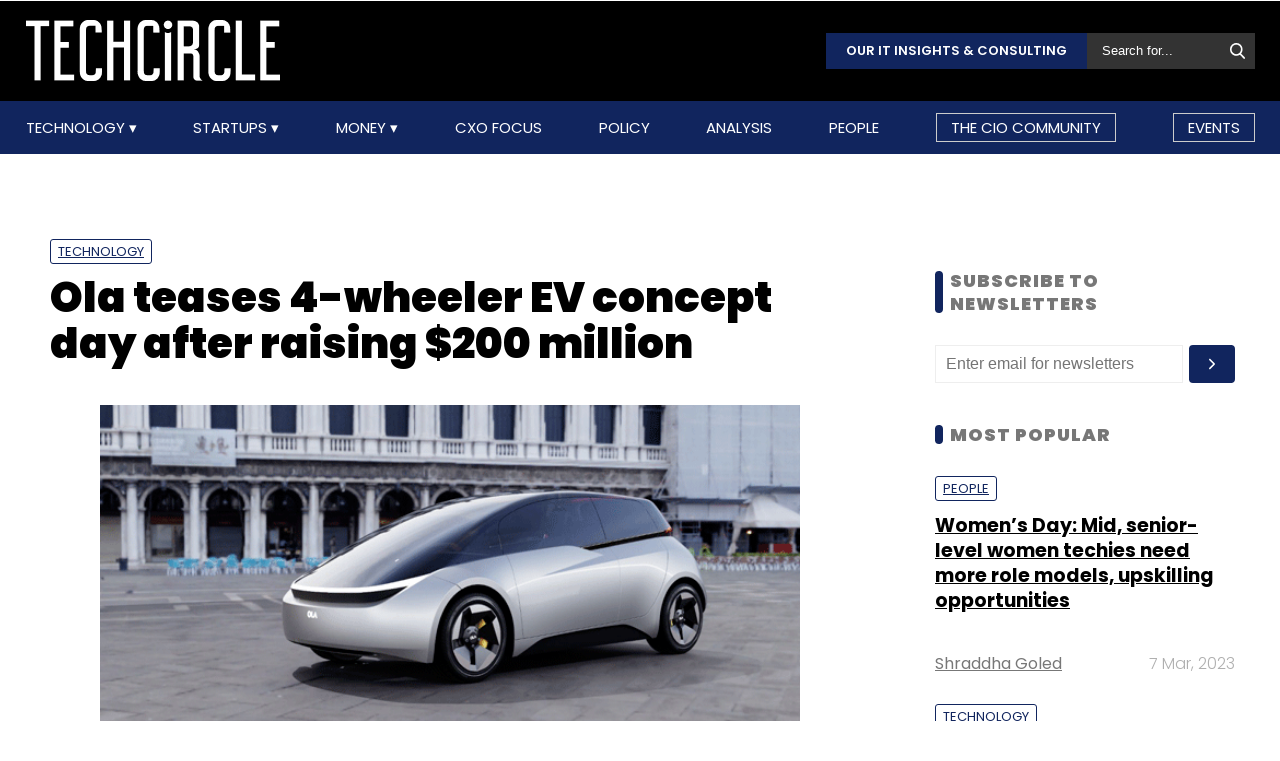

--- FILE ---
content_type: text/html; charset=utf-8
request_url: https://www.google.com/recaptcha/api2/aframe
body_size: 183
content:
<!DOCTYPE HTML><html><head><meta http-equiv="content-type" content="text/html; charset=UTF-8"></head><body><script nonce="Ki-oGP8NP6pXmCuOn41RXg">/** Anti-fraud and anti-abuse applications only. See google.com/recaptcha */ try{var clients={'sodar':'https://pagead2.googlesyndication.com/pagead/sodar?'};window.addEventListener("message",function(a){try{if(a.source===window.parent){var b=JSON.parse(a.data);var c=clients[b['id']];if(c){var d=document.createElement('img');d.src=c+b['params']+'&rc='+(localStorage.getItem("rc::a")?sessionStorage.getItem("rc::b"):"");window.document.body.appendChild(d);sessionStorage.setItem("rc::e",parseInt(sessionStorage.getItem("rc::e")||0)+1);localStorage.setItem("rc::h",'1769050160726');}}}catch(b){}});window.parent.postMessage("_grecaptcha_ready", "*");}catch(b){}</script></body></html>

--- FILE ---
content_type: application/javascript; charset=utf-8
request_url: https://fundingchoicesmessages.google.com/f/AGSKWxV7_Nw9YU9IhjkzVFL1c4C4fztCysDhAEPVjhBX5nzzfzuY90KrQtVsXmC0iQkhrypxemMEF6t9cRR6rKvxs6-1pjSh6Ina9mvvXRqxASdn29vMlnuLch1RCtPHoLU1K3ykyBnL7YX9kKpgMZhnuTNI6TwYx-XioIr5czeFv2TCuZ33i64lkAtoEhS6/_/adp.htm_zedo./smallad-/prebid1.?adfox_
body_size: -1288
content:
window['57f33d83-4c42-4a3a-9781-36ecdceb4b15'] = true;